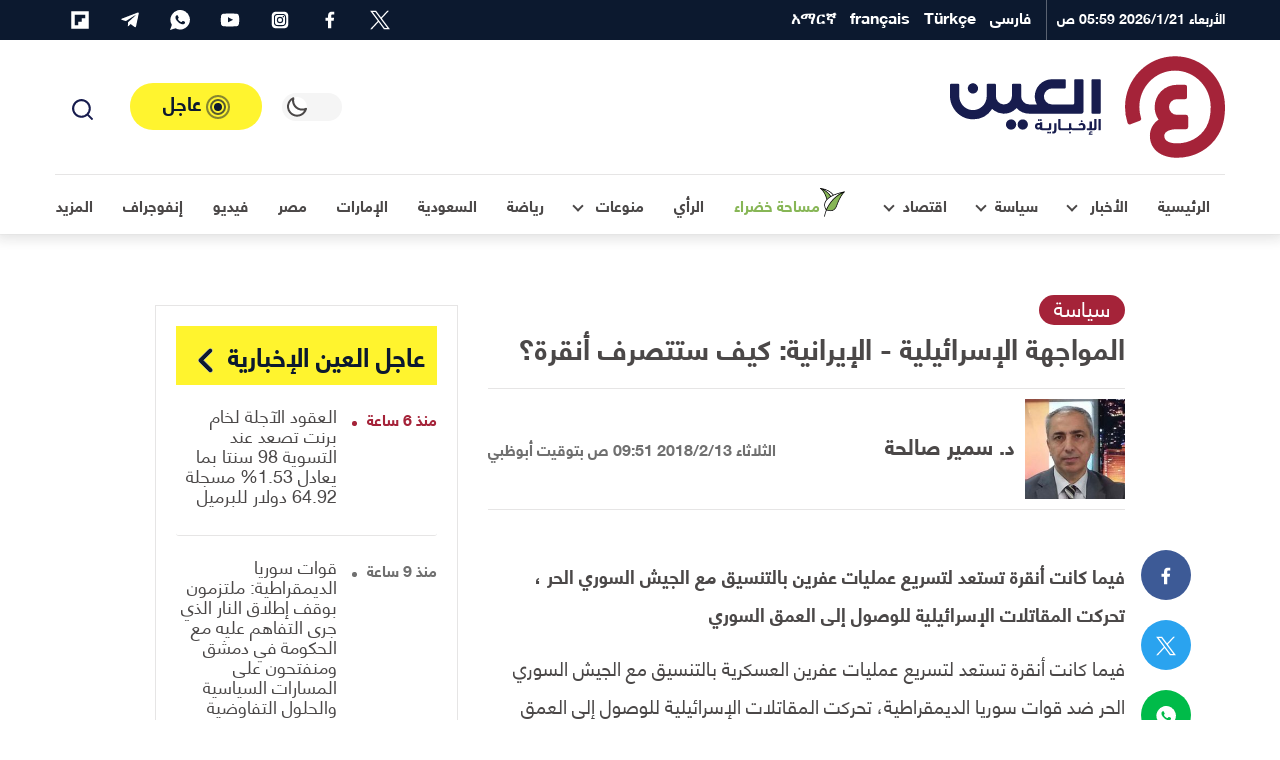

--- FILE ---
content_type: text/javascript
request_url: https://al-ain.com/js/individual/copyicon.js
body_size: 326
content:
(function(){const e=document.querySelectorAll(".copyLink"),t=function(e){e.preventDefault();var t=this.children[1];console.log(this.children[1]),t.select(),t.setSelectionRange(0,99999),document.execCommand("copy");var c=document.createElement("div"),n=document.createElement("span"),o=document.createTextNode("copied"),d=document.createAttribute("class");d.value="popup",c.setAttributeNode(d),n.appendChild(o),c.appendChild(n),document.body.appendChild(c),setTimeout(function(){c.remove()},2e3)};for(copyLink of e)copyLink.addEventListener("click",t,!0)}());